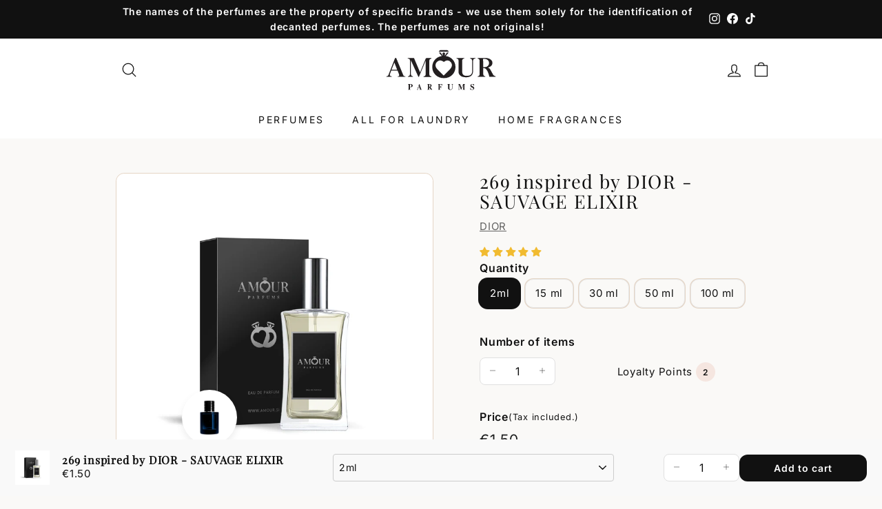

--- FILE ---
content_type: text/css
request_url: https://amourparfums.com/cdn/shop/t/77/assets/old.css?v=49861344362581940601760525106
body_size: 1592
content:
.hero__text-shadow:after{background:none!important}@media only screen and (max-width: 1200px){.banner_blog_post .grid-item.grid-article{grid-template-columns:100%!important}.banner_blog_post .grid-article__meta{padding:40px 20px;align-items:center}}@media only screen and (max-width: 768px){.banner_blog_post a.article__title{color:#fff;font-size:24px!important;text-align:center;line-height:34px;padding-bottom:20px}.article-text-container .sc-BCDEK.fRjfcV{padding-top:0}.horizontal-right .hero__text-shadow{max-width:100%!important}.horizontal-right .hero__text-shadow,.hero__text-content.horizontal-right{text-align:center}.horizontal-left .hero__text-shadow{max-width:100%!important}.hero__text-content.vertical-center{vertical-align:top}.horizontal-right .hero__text-shadow,.hero__text-content.horizontal-right,.hero__text-content.horizontal-left{text-align:center}}@media only screen and (min-width: 1200px){.hero__title{font-size:4.2vw!important}}@media only screen and (min-width: 768px){.hero__title{font-size:3.5vw!important}.footer__blocks{display:grid!important;grid-template-columns:25% 25% 25% 25%}.footer__blocks>div{grid-row:1/3}.footer__blocks div:nth-last-child(2){grid-row:1/2}.footer__blocks div:last-child{grid-row:2/3}}@media only screen and (max-width: 768px){.hero__title{font-size:5vw!important}div#shopify-section-footer{background:#353739}}@media only screen and (min-width: 768px) and (max-width: 1200px){.hero__image{object-position:43% 50%!important}}@media only screen and (min-width: 769px){.hero__subtitle,.hero__title{margin-bottom:25px}.hero__top-subtitle{margin-bottom:20px}}.hero__top-subtitle{text-transform:uppercase;letter-spacing:.3em;font-size:1.1em}.hero__title{display:block}.hero__title p{margin-bottom:0;color:#fff}.hero__subtext{margin-top:20px}.hero__subtitle{display:block;vertical-align:middle}@media (max-width: 1500px){.hero__title p{font-size:4vw!important}.hero__link a{font-size:1.25vw!important}.hero__subtitle,.hero__top-subtitle{font-size:1.5vw!important}.page-width{max-width:80vw}}@media (max-width: 768px){.hero__title p{font-size:9.5vw!important}.hero__link a{font-size:2.8vw!important}.hero__subtitle{font-size:5.7vw!important;margin-top:.5em!important;margin-bottom:.7em!important;display:block!important}.hero__top-subtitle{font-size:4.5vw!important}.page-width{max-width:90vw}}@media (min-width: 1501px){.hero__title p{font-size:5vw!important}.hero__link a{font-size:1.15vw!important}.hero__subtitle,.hero__top-subtitle{font-size:1.4vw!important}.page-width{max-width:80vw}}@media (max-width: 600px){.hero__title p{font-size:9.5vw!important}.hero__link a{font-size:2.8vw!important}.hero__subtitle{font-size:5.7vw!important;margin-top:0!important;margin-bottom:.7em!important;display:block!important}.hero__top-subtitle{font-size:4.5vw!important}.page-width{max-width:90vw;padding:0 14px}}@media (max-width: 400px){.hero__title p{font-size:9.5vw!important}.hero__link a{font-size:2.8vw!important}.hero__subtitle{font-size:5.7vw!important;margin-top:0!important;margin-bottom:0!important;display:block!important}.hero__top-subtitle{font-size:4.5vw!important}.page-width{max-width:96vw}body.template-collection .page-width{max-width:100vw}}@media (max-width: 320px){.hero__title p{font-size:8.5vw!important}.hero__link a{font-size:2.8vw!important}.hero__subtitle{font-size:5vw!important;margin-top:0!important;margin-bottom:-.3em!important;display:block!important}.hero__top-subtitle{font-size:4vw!important}.page-width{max-width:90vw}}.horizontal-left .hero__text-shadow{max-width:40vw}.horizontal-right .hero__text-shadow{max-width:40vw;text-align:left}@media only screen and (max-width: 767px){.hero__image-wrapper{position:relative;height:76vw;align-items:flex-end}.horizontal-right .hero__text-shadow{max-width:100%!important}.horizontal-right .hero__text-shadow,.hero__text-content.horizontal-right{text-align:center}.horizontal-left .hero__text-shadow{max-width:100%!important}.hero__text-content.vertical-center{vertical-align:top}.horizontal-right .hero__text-shadow,.hero__text-content.horizontal-right,.hero__text-content.horizontal-left{text-align:center}.hero-natural--template--21086922309919__slideshow{height:fit-content;padding-bottom:0}.hero[data-natural]{position:relative}.slideshow__slide.is-selected{display:flex;flex-direction:column-reverse}.hero.loaded .slideshow__slide.is-selected{background-color:#f4845f;transition:all .5s ease}.hero__image-wrapper image-element{width:100%}.hero__image-wrapper img{object-position:bottom!important}.second-hero .hero.loaded .slideshow__slide.is-selected{background-color:#f5cf6e}}@media only screen and (min-width: 768px) and (max-width: 800px){.hero__text-content.vertical-center{vertical-align:top}.horizontal-right .hero__text-shadow,.hero__text-content.horizontal-right,.hero__text-content.horizontal-left{text-align:center}.hero__image-wrapper{display:block;position:absolute;height:91vh;width:100%}.hero__image-wrapper image-element{height:100%;width:100%}.hero__image-wrapper img{width:100%;max-width:100%;object-fit:cover;margin:0 auto;object-position:bottom!important}.slideshow__slide{display:flex;flex-direction:column-reverse}.hero-natural--template--21088335266079__slideshow{padding-bottom:125%}}.loyalty-points__points{background:#f4845f;color:#fff;font-weight:700;width:33px;height:33px;display:inline-flex;align-items:center;justify-content:center;border-radius:50%;margin-left:0}.loyalty-points__label{display:none}.loyalty_preview .loyalty_preview__title{color:#dd7451;font-weight:700;margin-bottom:5px}.loyalty_preview{border-top:1px solid black;padding:12px 0;width:100%;margin:12px auto 0;font-size:13px}.loyalty_preview .loyalty-points__points{color:#fff;font-weight:700;width:28px;height:28px}.grid-product__actions>button,.grid-product__actions>div{transform:scale(.8)}.footerworkinghrs,.footerworkinghrs .custom-content{background:#36393b}.footerworkinghrs .custom__item-inner{background:#ffffff08;padding:30px;border-radius:10px;height:100%}.footerworkinghrs .custom-content{margin-bottom:0;margin-left:0;padding:60px 0 0;color:#fff}.footerworkinghrs .custom-content a{color:#fff;text-decoration:none!important}.footerworkinghrs .custom__item-inner h4{margin:20px 0 12px}.footerworkinghrs .custom__item-inner h4+p{margin:0 0 5px}div#FooterMenus{padding-top:30px}@media (max-width: 768px){.drawer-save-button{margin-bottom:150px}.mainrgsterpage>div .inrmainrgstercol{padding:50px 20px}div#shopify-section-footer{background:#353739}div#shopify-section-footer>.footer__section:first-child{background:#fff}div#FooterMobileNavWrap{background:#36393b;border:none;padding-bottom:0;padding-top:0}.footerworkinghrs .custom-content{flex-wrap:nowrap;overflow:auto;margin:0 -10px;align-items:unset;padding-bottom:30px;padding-top:30px}.footerworkinghrs .custom-content .custom__item{flex:0 0 50%;padding:0 10px;margin:0;align-self:unset}.footerworkinghrs .custom__item-inner{height:100%}div#FooterMobileNavWrap span.slide-nav__link,div#FooterMobileNavWrap .slide-nav__link,div#FooterMobileNavWrap .slide-nav__link:focus,div#FooterMobileNavWrap .slide-nav__link:hover{color:#fff}div#FooterMobileNavWrap span.slide-nav__link .slide-nav__image{left:0}.footer__blocks .footer__block:first-child{display:none}.footer__blocks .footer__block:first-child,.footer__blocks .footer__block:nth-child(2){flex:0 0 100%}.footer__block[data-type=footerlogo]{display:none}body .locale-selectors__container{padding-bottom:0}.footer__blocks .footer__block:nth-child(2){flex:0 0 100%}}@media (max-width: 480px){.footerworkinghrs .custom-content .custom__item{flex:0 0 280px}}.footer__section{padding:30px 0;border-top:1px solid;border-top-color:#e5d5c5;border-top-color:var(--colorBorder)}.site-footer .footer__section{border-top-color:#e5d5c5;border-top-color:var(--colorFooterBorder)}@media only screen and (min-width: 769px){.footer__section--menus{padding-top:50px}}@media only screen and (max-width: 768px){.footer__mobile-section{margin-top:20px;margin-left:-40px;margin-left:calc(var(--pageWidthPadding) * -1);margin-right:-40px;margin-right:calc(var(--pageWidthPadding) * -1);padding:20px 40px 0;padding:20px var(--pageWidthPadding) 0;border-top:1px solid;border-top-color:#e5d5c5;border-top-color:var(--colorFooterBorder)}}.footer__title{margin-bottom:15px;font-weight:700;font-size:var(--typeBaseSize)}.footer__subscribe{font-weight:700;font-size:calc(var(--typeBaseSize) + 2px)}.footer__menu{margin:0 0 20px;padding:0;list-style:none}@media only screen and (max-width: 768px){.footer__menu{margin-bottom:0}}.footer__menu li{margin:0}.footer__menu a{display:inline-block;padding:4px 0}.footer__menu .icon{margin-right:10px}[dir=rtl] .footer__menu .icon{margin-right:0;margin-left:10px}.footer__menu--underline a{text-decoration:underline;text-underline-offset:2px}.footer__newsletter{display:flex;justify-content:center;align-items:center;padding:0 20px}.footer__newsletter>*{padding:0 20px}.footer__newsletter .newsletter__input-group{margin-bottom:0}@media only screen and (max-width: 768px){.footer__newsletter{flex-wrap:wrap;text-align:center;justify-content:center}.footer__newsletter>*{padding:0}.footer__newsletter .newsletter__input-group{max-width:none}.footer__newsletter .newsletter__input-group .btn{min-width:auto}.footer__newsletter form{width:100%;margin:20px auto 0}}.footer__block{flex:0 1 25%;max-width:210px}@media only screen and (max-width: 768px){.footer__blocks--mobile{display:flex;flex-wrap:wrap;justify-content:center}.footer__block,.footer__block--mobile{max-width:none;flex:1 1 50%}.footer__block[data-type=contact],.footer__block[data-type=payment]{flex:1 0 100%}}.footer__social{margin:0}form+.footer__social{margin-top:30px}.footer__social li{display:inline-block;margin:0 15px 15px 0}.footer__social a{display:block}.footer__social .icon{width:21px;height:21px}.footer__social .icon.icon--wide{width:40px}.payment-icons{-webkit-user-select:none;user-select:none;cursor:default;margin-bottom:20px}@media only screen and (max-width: 768px){.payment-icons{margin-bottom:0}body .product-grid__container p.first_image_text{padding-left:0;text-align:center}}.payment-icons li svg{width:34px}.payment-icons li{cursor:default;margin:0 4px 4px 0}.footer__base-links{font-size:13px}.footer__base-links a,.footer__base-links span{display:inline-block;padding:2px 20px 2px 0}.footer__base-links a{text-decoration:underline;text-underline-offset:2px}.footer__blocks,.footerworkinghrs .custom-content{margin:0 -15px}.footer__block{flex:0 0 25%;max-width:100%;padding:0 15px}.footerworkinghrs .custom-content .custom__item{padding:0 15px}.footerlogo a{margin-bottom:15px;display:inline-block}.footerlogo img{max-width:200px}@media only screen and (max-width: 767px){div#FooterMenus{padding-top:0}.footer__block:nth-last-child(2){flex:0 0 100%;order:3;margin-top:24px}.footer__block:nth-child(2){order:2;margin-bottom:24px}.footer__block:nth-child(3){order:4}.payment-icons li{margin:0 2px 4px 0}}.slick-next:before,.slick-prev:before{color:#000!important}.slick-next.slick-disabled:before,.slick-prev.slick-disabled:before{opacity:0}.grid-item__meta{text-align:center}.product-grid__container p.first_image_text{font-size:15px;color:#000;padding-left:93px;text-align:left;margin:15px 0 0}@media (max-width: 500px){.docapp-cart-with-coupon-summary .docapp-coupon-input--button,.docapp-cart-with-coupon-summary input[type=text].docapp-coupon-input--input{margin-bottom:0!important}}
/*# sourceMappingURL=/cdn/shop/t/77/assets/old.css.map?v=49861344362581940601760525106 */


--- FILE ---
content_type: text/javascript
request_url: https://cdn.shopify.com/extensions/019b3529-4b00-7b24-aefb-31ea7fc39e9e/section-store-49/assets/block-product-addons.js
body_size: 3640
content:
(()=>{var m=Object.defineProperty;var w=(o,t,e)=>t in o?m(o,t,{enumerable:!0,configurable:!0,writable:!0,value:e}):o[t]=e;var u=(o,t,e)=>w(o,typeof t!="symbol"?t+"":t,e);function l(o){return o.split("-").map((t,e)=>e===0?t:t.charAt(0).toUpperCase()+t.slice(1)).join("")}var d,y=(d=class extends HTMLElement{constructor(){super();let o=this.querySelector("template");this.attachShadow({mode:"open"}),o?this.shadowRoot.innerHTML=`<div class="body">${o.innerHTML}</div>`:this.shadowRoot.innerHTML='<div class="body"></div>',this.setupSettings(),this.initialize()}setupSettings(){this.settings=this.dataset.settings?JSON.parse(this.dataset.settings):{}}setupStyle(o){let t=document.createElement("style");t.textContent=o,this.shadowRoot.prepend(t)}connectedCallback(){this._setupFontFamily(),this.connect()}disconnectedCallback(){this.disconnect()}attributeChangedCallback(o,t,e){let i=`${l(o)}AttributeChanged`;this[i]&&this[i](t,e)}initialize(){}connect(){}disconnect(){}_setupFontFamily(){try{this.shadowRoot.querySelector(".body").style.fontFamily=getComputedStyle(this).fontFamily}catch(o){console.error("Error setting font family:",o)}}},u(d,"observedAttributes",[]),d),a=y;var g=`.body{display:flex;flex-direction:column;gap:8px;padding:var(--padding-y) var(--padding-x);font-weight:var(--font-weight);container-type:inline-size}.body.carousel{position:relative}.header{display:none}.body.carousel .header{width:100%;display:flex;justify-content:flex-end}.header .navigation{display:flex;gap:10px}.navigation button{background:none;border:none;cursor:pointer}.navigation button svg{fill:#333;width:20px;height:20px}.addons-list{display:flex;flex-direction:column;gap:10px}.body.carousel .addons-list{display:grid;grid-auto-columns:100%;grid-auto-flow:column;overflow-x:auto;flex-direction:row;scroll-snap-type:x mandatory;scroll-behavior:smooth;scrollbar-width:none}.addons-box{display:flex;flex-wrap:wrap;gap:10px;align-items:center;justify-content:space-around;background-color:#f5f5f5;border-radius:var(--item-border-radius);background:var(--item-bg-color);padding:var(--item-padding-y) var(--item-padding-x);border-style:var(--item-border-style);border-width:max(var(--item-border-width, 0px),.5px);border-color:var(--item-border-color)}.reverse{flex-direction:row-reverse}.addons-box.switch-radio{border-color:var(--item-border-color, transparent);border-width:var(--item-border-width, 0px)}.addons-box.active{border-style:solid;border-color:var(--switch-color);border-width:max(calc(var(--item-border-width, 0px) + 1px),1.5px)}.body.carousel .addons-box{scroll-snap-align:center;flex:0 0 100%;align-content:center}.product-detail{display:flex;align-items:center;justify-content:space-between;flex-grow:1;width:67%}.product-image-link{display:flex;align-items:center;align-self:center}.product-image{width:var(--image-size);height:var(--image-size);object-fit:contain;max-width:50px;user-select:none;-webkit-user-select:none;-moz-user-select:none}@container (min-width: 300px){.product-image{min-width:var(--image-size);min-height:var(--image-size)}}.product-text{display:flex;flex-direction:column;flex-grow:1;padding:0 10px 0 12px;user-select:none;-webkit-user-select:none;-moz-user-select:none}.product-title{font-size:calc(var(--font-size) * .9);color:var(--item-title-color);line-height:1.5}@media (min-width: 1024px){.product-title{font-size:var(--font-size)}.product-text{padding-left:15px}}.product-subtitle{font-size:calc(var(--font-size) * .9);color:var(--item-subtitle-color);display:flex;align-items:center;gap:5px}@media (min-width: 1024px){.product-subtitle{font-size:var(--font-size)}}.product-subtitle .price{line-height:1.5}.product-subtitle .original-price{line-height:1.5;opacity:.5;text-decoration:line-through}.product-subtitle .discount{font-size:calc(var(--font-size) * .8);padding:2px 8px;border-radius:5px;background-color:var(--discount-tag-background);margin-top:1px}.original-price-variant{opacity:.5;text-decoration:line-through}.product-variant-selector{position:relative}.body.carousel .product-variant-selector{position:unset}.product-variant-selector button{font-size:calc(var(--font-size) * .9);margin-top:5px;padding:4px 8px;background-color:#fff;display:flex;align-items:center;border:1px solid #D4D3CF;border-radius:calc(var(--item-border-radius) / 2.2);cursor:pointer;min-width:100px;justify-content:space-between;font-weight:var(--font-weight);font-family:inherit}@media (min-width: 1024px){.product-variant-selector button{font-size:calc(var(--font-size) * .95)}}.product-variant-selector button.plain{margin-top:0;background-color:transparent;border:none;padding:6px 0;text-align:left;justify-content:flex-start}.product-variant-selector button.hidden{display:none}.product-variant-selector button svg{width:10px;height:10px;margin-left:8px}.product-variant-selector button svg.bold path{stroke-width:2}.product-variant-selector button:disabled{cursor:not-allowed}.switch{height:var(--switch-size);line-height:var(--switch-size);display:flex;align-items:center;justify-content:center}.switch.veritical-top{margin-top:2px;align-self:flex-start}.switch.veritical-bottom{margin-bottom:2px;align-self:flex-end}.toggle{--primary: #fff;--switch-width: calc(var(--switch-size) * 2);--switch-height: var(--switch-size);--knob-size: calc(var(--switch-height) * (18 / 24));--knob-padding: calc(var(--switch-height) * (3 / 24));font-size:16px;position:relative;display:inline-block;width:var(--switch-width);height:var(--switch-height)}.toggle input{display:none;opacity:0;width:0;height:0}.toggle .slider{display:flex;align-items:center;width:100%;height:100%;min-width:var(--switch-width);padding:var(--knob-padding);background-color:#dedede;transition:background-color .2s;border-radius:calc(var(--switch-height) / 2);cursor:pointer;box-sizing:border-box}.toggle .slider:before{content:"";height:var(--knob-size);width:var(--knob-size);border-radius:50%;background-color:#aeaaae;transition:margin-left .4s;flex-shrink:0}.toggle input:checked+.slider:before{background-color:var(--primary);margin-left:calc(var(--switch-width) - var(--knob-size) - var(--knob-padding) * 2);box-shadow:0 2px 4px #0003}.toggle input:checked+.slider{background-color:var(--switch-color)}.checkbox{display:flex;gap:10px;align-items:center;cursor:pointer}.checkbox input{position:absolute;opacity:0;cursor:pointer;height:0;width:0}.checkmark{position:relative;border:1.5px solid var(--switch-color);border-radius:calc(var(--switch-size)* .3);background-color:transparent;height:var(--switch-size);width:var(--switch-size);flex-shrink:0;transition:background-color .2s ease 0s;cursor:pointer;box-sizing:border-box;display:flex;align-items:center;justify-content:center}.checkmark>svg{width:70%;display:none}.checkbox input:checked~.checkmark{background-color:var(--switch-color)}.checkbox input:checked~.checkmark>svg{display:block}.checkbox input:checked~.checkmark:after{display:block}.radio{--radio-size: calc(var(--switch-size) * .75);display:flex;align-items:center;gap:12px;cursor:pointer}.radio:hover{border-radius:16px}.radio .checkBox{display:block;width:var(--radio-size);height:var(--radio-size);border:1.5px solid transparent;border-radius:50%;position:relative;box-shadow:0 0 0 2px var(--switch-color);transition:.2s all;cursor:pointer;overflow:hidden;flex-shrink:0}.radio .checkBox .transition{display:none;width:calc(var(--switch-size) * .55);height:calc(var(--switch-size) * .55);background-color:var(--switch-color);position:absolute;z-index:100;border-radius:50%;top:50%;left:50%;transform:translate(-50%,-50%)}.radio .checkBox input[type=checkbox]:checked+div{display:block}.radio .checkBox input[type=checkbox]{position:absolute;left:50px;visibility:hidden}.variant-title,.variant-price,.original-price-variant{font-size:12px}button.sold-out{background-color:#ccc;color:#fff;border:none;border-radius:8px;padding:6px 12px;font-size:11px;font-weight:500;display:flex;align-items:center;justify-content:center;white-space:nowrap;box-sizing:border-box}
`;var f=o=>o==null||o.trim().length===0;var c='<svg aria-hidden="true" xmlns="http://www.w3.org/2000/svg" fill="none" viewBox="0 0 10 6"><path stroke="currentColor" stroke-linecap="round" stroke-linejoin="round" stroke-width="1" d="m1 1 4 4 4-4"></path></svg>',b='<svg viewBox="0 0 20 20"><path fill-rule="evenodd" d="M11.764 5.204a.75.75 0 0 1 .032 1.06l-3.516 3.736 3.516 3.736a.75.75 0 1 1-1.092 1.028l-4-4.25a.75.75 0 0 1 0-1.028l4-4.25a.75.75 0 0 1 1.06-.032Z"></path></svg>',x='<svg viewBox="0 0 20 20"><path fill-rule="evenodd" d="M7.72 14.53a.75.75 0 0 1 0-1.06l3.47-3.47-3.47-3.47a.75.75 0 0 1 1.06-1.06l4 4a.75.75 0 0 1 0 1.06l-4 4a.75.75 0 0 1-1.06 0Z"></path></svg>';var v=`.body{display:flex;flex-direction:column;background-color:#fff;border:1px solid #ccc;border-radius:calc(var(--item-border-radius) / 2.2);overflow:hidden}.option{display:flex;gap:4px;padding:8px;cursor:pointer;min-width:150px}.option:hover{background-color:#f8f8f8}.option.disabled{opacity:.5}.option.disabled:hover{background-color:unset;cursor:not-allowed}.option img{object-fit:contain}.option-details{display:flex;flex-direction:column;padding-left:8px}.variant-title{font-size:12px}.variant-price{display:flex;gap:6px;font-size:12px;white-space:nowrap}.original-price-variant{text-decoration:line-through;opacity:.5}
`;var h=class extends a{initialize(){this.setupStyle(v)}connect(){this.options=this.shadowRoot.querySelectorAll(".option"),this.upsellBlock=document.querySelector(`section-store--product-addons-block[data-block-id="${this.dataset.blockId}"]`),this.upsellItemBox=this.upsellBlock.shadowRoot.querySelector(`.addons-box[data-product-id="${this.dataset.productId}"]`),this.addToCartButton=this.upsellItemBox.querySelector(".add-to-cart button"),this.selectorButton=this.upsellItemBox.querySelector(".product-variant-selector button"),this.selectedVariantPrice=this.upsellItemBox.querySelector(".product-subtitle .price"),this.selectedVariantOriginalPrice=this.upsellItemBox.querySelector(".product-subtitle .original-price"),this.setupCSS(),this.setupOptions(),this.setupAutoClose()}setupCSS(){let t=this.shadowRoot.querySelector(".body"),e=`--item-border-radius:${this.upsellBlock.settings.item_border_radius}px;`;t.style.cssText+=e,this.upsellBlock.settings.show_compare_price||this.shadowRoot.querySelectorAll(".original-price-variant").forEach(i=>{i.style.display="none"})}setupOptions(){this.options.forEach(t=>{if(t.dataset.available==="false"){t.classList.add("disabled");let e=t.querySelector(".variant-price");e.innerHTML=`${e.innerHTML} (Sold out)`}else t.addEventListener("click",function(){this.selectorButton.dataset.variantId=t.dataset.variantId,this.selectorButton.innerHTML=`${t.dataset.variantTitle} ${c}`,this.selectedVariantPrice.innerHTML=t.dataset.price,this.selectedVariantOriginalPrice.innerHTML=t.dataset.originalPrice,this.show()}.bind(this))})}setupAutoClose(){this.selectorButton&&(this.selectorButton.disabled||window.addEventListener("click",this.handleOutsideClick.bind(this)))}handleOutsideClick(t){let e=t.composedPath()[0];e&&(this.selectorButton.contains(e)||this.selectorButton!==e&&!this.contains(e)&&this!==e&&this.hide())}toggle(){this.classList.contains("active")?this.hide():this.show()}show(){let t=this.selectorButton.getBoundingClientRect();this.style.top=`${t.bottom+window.scrollY+4}px`,this.style.left=`${t.left+window.scrollX}px`,this.classList.add("active")}hide(){this.classList.remove("active")}get count(){return this.options||(this.options=this.shadowRoot.querySelectorAll(".option")),this.options.length}disconnect(){window.removeEventListener("click",this.handleOutsideClick.bind(this))}};customElements.define("section-store--addons-block--selector-options",h);var p=class extends a{initialize(){this.setupStyle(g),this.themeSettings=this.dataset.themeSettings?JSON.parse(this.dataset.themeSettings):{}}connect(){this.setupCSS(),this.setupRoutes(),this.setupNavigation(),this.addonsItems=this.shadowRoot.querySelectorAll(".addons-box"),this.addonsItems.length>0?(this.addonsItems.forEach(t=>{t.dataset.style==="radio"&&this.enableRadioActiveBorder(t),this.setupVariantSelector(t)}),this.setupFormHook(),this.setupOptionListeners()):this.remove()}enableRadioActiveBorder(t){t.addEventListener("click",e=>{if(e.target.tagName==="INPUT"&&e.target.closest("div").classList.contains("radio")){let i=e.target.closest(".addons-box");e.target.checked?i.classList.add("active"):i.classList.remove("active")}})}createItemHiddenInput(t,e,i){let s=document.createElement("input");s.type="hidden",s.name=`items[${t}][${e}]`,s.value=i,this.form.appendChild(s)}addVariantToForm(t,e=0){this.createItemHiddenInput(e,"id",t),this.createItemHiddenInput(e,"quantity",1)}setupFormHook(){this.addons=[];let t=["form[action='/cart/add']",".product-form > form","form.shopify-product-form"];for(let e=0;e<t.length;e++){let i=document.querySelectorAll(t[e]);for(let s in i){let r=i[s],n=r.querySelector('button[type="submit"]');if(n){this.form=r,this.injectSubmitHook(n);break}}break}}injectSubmitHook(t){t.addEventListener("click",()=>{for(let e=0;e<this.addons.length;e++){let i=this.addons[e],s=this.shadowRoot.querySelector(`.addons-box[data-product-id='${i}'] .product-variant-selector > button`);this.addVariantToForm(s.dataset.variantId,e+1)}})}setupOptionListeners(){this.shadowRoot.querySelector(".addons-list").addEventListener("change",t=>{let e=t.target.closest(".addons-box");this.addons=this.addons.filter(i=>i!==e.dataset.productId),t.target.checked&&this.addons.push(e.dataset.productId)})}setupCSS(){let t=this.shadowRoot.querySelector(".body"),e=`--font-size:${this.settings.font_size}px;--font-weight:${this.settings.font_weight};--item-bg-color:${this.settings.background_gradient||this.settings.item_bg_color};--item-padding-y:${this.settings.item_padding_vertical}px;--item-padding-x:${this.settings.item_padding_horizontal}px;--item-border-radius:${this.settings.item_border_radius}px;`+(this.settings.item_border_style!=="none"?`--item-border-width:${this.settings.item_border_width}px;--item-border-style:${this.settings.item_border_style};--item-border-color:${this.settings.item_border_color};`:"--item-border-width:0px;--item-border-style:none;--item-border-color:transparent;")+`--image-size:${this.settings.image_size}px;--image-vertical-align:${this.settings.image_vertical_align};--item-title-color:${this.settings.item_title_color};--item-subtitle-color:${this.settings.item_subtitle_color};--atc-button-text-color:${this.settings.atc_button_text_color};--atc-button-bg-color:${this.settings.atc_button_bg_color};--discount-tag-background:${this.settings.discount_tag_background};--switch-size:${this.settings.switch_size}px;--switch-color:${this.settings.switch_color};`;t.style.cssText+=e,this.settings.show_compare_price||(this.shadowRoot.querySelectorAll(".original-price").forEach(i=>{i.style.display="none"}),this.shadowRoot.querySelectorAll(".original-price-variant").forEach(i=>{i.style.display="none"}))}setupRoutes(){this.routes={},f(this.dataset.cartUrl)?this.routes.cartUrl="/cart":this.routes.cartUrl=this.dataset.cartUrl}setupVariantSelector(t){let e=t.dataset.available!=="true",i=t.querySelector(".product-variant-selector button");i.innerHTML=i.innerHTML+c,this.settings.font_weight==="bold"&&i.querySelector("svg").classList.add("bold"),i.disabled=e,this.settings.variant_selector==="text"&&i.classList.add("plain");let s=t.querySelector(".selector-options-template");document.body.insertAdjacentHTML("beforeend",s.innerHTML);let r=document.querySelector(`section-store--addons-block--selector-options[data-product-id="${t.dataset.productId}"][data-block-id="${this.dataset.blockId}"]`);this.settings.variant_selector!="none"&&r&&r.count>1?e||i.addEventListener("click",function(){r.toggle()}):i.classList.add("hidden")}setupNavigation(){if(this.settings.product_list_style!=="carousel")return;let t=this.shadowRoot.querySelectorAll(".addons-box"),e=t.length;if(t.length<=1)return;this.shadowRoot.querySelector(".body").classList.add("carousel");let s=this.shadowRoot.querySelector(".addons-list");s.appendChild(s.firstElementChild.cloneNode(!0)),t=this.shadowRoot.querySelectorAll(".addons-box");let r=!1,n;s.addEventListener("scroll",()=>{r=!0,window.clearTimeout(n),n=setTimeout(()=>{r=!1},100)}),this.currentIndex=0,this.nextButton=this.shadowRoot.querySelector(".navigation button.next"),this.nextButton.innerHTML=x,this.nextButton.addEventListener("click",function(){r||(this.currentIndex+=1,t[this.currentIndex].scrollIntoView({behavior:"smooth",block:"nearest",inline:"start"}),this.currentIndex>=e&&(this.currentIndex=this.currentIndex%e,setTimeout(()=>{this.currentIndex=this.currentIndex%e,t[this.currentIndex].scrollIntoView({behavior:"instant",block:"nearest",inline:"start"})},500)))}.bind(this)),this.prevButton=this.shadowRoot.querySelector(".navigation button.prev"),this.prevButton.innerHTML=b,this.prevButton.addEventListener("click",function(){r||(this.currentIndex<=0&&(this.currentIndex=t.length-1,t[this.currentIndex].scrollIntoView({behavior:"instant",block:"nearest",inline:"start"})),this.currentIndex-=1,t[this.currentIndex].scrollIntoView({behavior:"smooth",block:"nearest",inline:"start"}))}.bind(this))}};customElements.define("section-store--product-addons-block",p);})();
